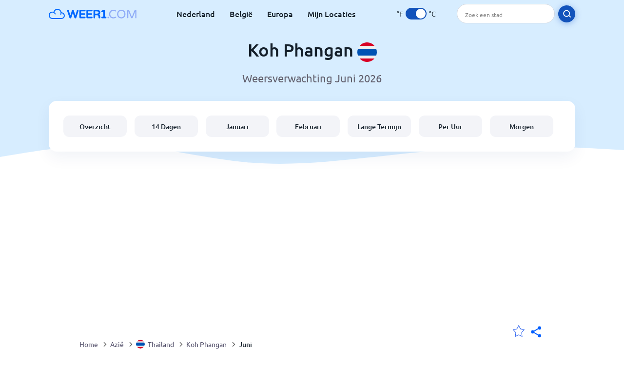

--- FILE ---
content_type: text/html; charset=utf-8
request_url: https://www.weer1.com/asia/thailand/koh-phangan?page=month&month=June
body_size: 9551
content:
<!DOCTYPE html><html lang="nl" prefix="og: http://ogp.me/ns#"><head> <title>Koh Phangan weer in Juni 2026 | Koh Phangan 14 dagen</title> <meta name="description" content="Weersvoorspellingen voor Koh Phangan in juni 2026. Ook heb je een inzicht in de temperaturen, gemiddeld aantal regendagen en het weer in Koh Phangan in juni."/> <meta name="keywords" content="Koh Phangan weer,Koh Phangan weer in Juni,Koh Phangan weer Juni 2026"/> <meta charset="UTF-8"/> <link rel="canonical" href="https://www.weer1.com/asia/thailand/koh-phangan?page=month&month=June"/> <link rel="amphtml" href="https://www.weer1.com/amp/asia/thailand/koh-phangan?page=month&month=June"> <meta name="viewport" content="width=device-width, initial-scale=1"/> <link rel="preload" as="image" href="https://www.weer1.com/images/weer1.svg"> <link rel="preload" as="image" href="https://res.weer1.com/images/backgrounds/header.svg"> <link rel='stylesheet' href='https://www.weer1.com/style/index805.min.css'/> <meta name="theme-color" content="#c0d5f7"> <link rel="icon" href="https://www.weer1.com/favicon.ico?v=1"/> <link rel="apple-touch-icon" sizes="180x180" href="https://www.weer1.com/style/favicon/apple-touch-icon.png"> <link rel="icon" type="image/png" sizes="32x32" href="https://www.weer1.com/style/favicon/favicon-32x32.png"> <link rel="icon" type="image/png" sizes="16x16" href="https://www.weer1.com/style/favicon/favicon-16x16.png"> <link rel="manifest" href="https://www.weer1.com/style/favicon/site.webmanifest"> <link rel="mask-icon" href="https://www.weer1.com/style/favicon/safari-pinned-tab.svg" color="#5bbad5"> <meta name="msapplication-TileColor" content="#da532c"> <meta name="msapplication-config" content="https://www.weer1.com/style/favicon/browserconfig.xml"> <meta name="theme-color" content="#ffffff"> <meta property="og:title" content="Koh Phangan weer in Juni 2026 | Koh Phangan 14 dagen"/> <meta property="og:description" content="Weersvoorspellingen voor Koh Phangan in juni 2026. Ook heb je een inzicht in de temperaturen, gemiddeld aantal regendagen en het weer in Koh Phangan in juni."/> <meta property="og:url" content="https://www.weer1.com/asia/thailand/koh-phangan?page=month&month=June"/> <meta property="og:image" content="https://www.weer1.com/style/favicon/android-chrome-512x512.png"/> <meta property="og:image:width" content="512"/> <meta property="og:image:height" content="512"/> <meta property="og:site_name" content="weer1.com"> <meta property="og:type" content="website"> <script type="7f5fa219862b5b0cdadc3039-text/javascript"> var hash = window.location.hash.substr(1); if (hash) { var hashObject = hash.split('&').reduce(function (result, item) { var parts = item.split('='); result[parts[0]] = parts[1]; return result; }, {}); if (localStorage.getItem("c") === null && hashObject.c) { localStorage.setItem('c', hashObject.c); } } var globalC = localStorage.getItem("c"); </script> <script async src='https://www.googletagmanager.com/gtag/js?id=UA-125311021-1' type="7f5fa219862b5b0cdadc3039-text/javascript"></script> <script type="7f5fa219862b5b0cdadc3039-text/javascript"> window.dataLayer = window.dataLayer || []; function gtag(){dataLayer.push(arguments);} gtag('js', new Date()); gtag('config', 'UA-125311021-1'); gtag('config', 'AW-977441059'); </script><script async src="https://pagead2.googlesyndication.com/pagead/js/adsbygoogle.js?client=ca-pub-0206751604021858" crossorigin="anonymous" type="7f5fa219862b5b0cdadc3039-text/javascript"></script></head><body class="body_wrap month_page far_month region_level Desktop_device"><div id='blanket' class='blanket'></div><header class="header-wrap"> <div class="navbar-wrap"> <div class="inner-navbar"> <a href="https://www.weer1.com" title="weer1.com" class="logo_a"> <img src="https://www.weer1.com/images/weer1.svg" width="180" height="23" alt="weer1.com" title="weer1.com" class="logo"/> </a> <div class="navbar-links-wrap"> <a href="https://www.weer1.com/europe/netherlands" onClick="if (!window.__cfRLUnblockHandlers) return false; gtag('event', 'top website links', {'event_category' : 'top website links', 'event_label' : 'Koh Phangan'})" class="navbar_link" aria-label="Nederland" title="Weer in Nederland" data-cf-modified-7f5fa219862b5b0cdadc3039-="">Nederland</a> <a href="https://www.weer1.com/europe/belgium" onClick="if (!window.__cfRLUnblockHandlers) return false; gtag('event', 'top website links', {'event_category' : 'top website links', 'event_label' : 'Koh Phangan'})" class="navbar_link" aria-label="België" title="Weer in België" data-cf-modified-7f5fa219862b5b0cdadc3039-="">België</a> <a href="https://www.weer1.com/europe" onClick="if (!window.__cfRLUnblockHandlers) return false; gtag('event', 'Europe', {'event_category' : 'top website links', 'event_label' : 'Koh Phangan'})" class="navbar_link" aria-label="Europa" title="Weer in Europa" data-cf-modified-7f5fa219862b5b0cdadc3039-="">Europa</a> <a href="https://www.weer1.com/my-locations" onClick="if (!window.__cfRLUnblockHandlers) return false; gtag('event', 'top website links', {'event_category' : 'top website links', 'event_label' : 'Koh Phangan'})" class="navbar_link" aria-label="Mijn Locaties" title="Mijn Locaties" data-cf-modified-7f5fa219862b5b0cdadc3039-="">Mijn Locaties</a> </div> <div class="temp-changer-and-search"> <div class="unit-changer"> <span class="temp-unit" data-type="f">°F</span> <label class="switch" for="temp-changer" aria-label="Units"> <input id="temp-changer" type="checkbox" checked> <span class="slider round"></span> </label> <span class="temp-unit" data-type="c">°C</span> </div> <div class="desktop-navbar-search"> <input id="city_search" placeholder="Zoek een stad"/> <label for="city_search" aria-label="search" class="search_button_next_to_dropdown"> <img src="https://res.weer1.com/images/icons/search_white_new.svg" alt="Zoeken" title="Zoeken" width="17" height="17"> </label> </div> </div> </div> </div> <div class="dummy-navbar"></div> <div class="header-center-wrap"> <div class="page-header"> Koh Phangan <img src="https://res.weer1.com/images/r-flags/thailand.svg" alt="Weer in Thailand" title="Weer in Thailand" width="40" height="40"/> </div> <div class="page-sub-header">Weersverwachting Juni 2026 </div> <nav> <ul class="menu_wrap"> <li id="nav-dashboard" > <a href="https://www.weer1.com/asia/thailand/koh-phangan" onClick="if (!window.__cfRLUnblockHandlers) return false; gtag('event','header navbar menu' , {'event_category' : 'header navbar menu','event_action' : 'click on nav-dashboard', 'event_label' : 'Koh Phangan'})" data-cf-modified-7f5fa219862b5b0cdadc3039-=""> Overzicht </a> </li><li id="nav-fourteen" > <a href="https://www.weer1.com/asia/thailand/koh-phangan?page=14" onClick="if (!window.__cfRLUnblockHandlers) return false; gtag('event','header navbar menu' , {'event_category' : 'header navbar menu','event_action' : 'click on nav-fourteen', 'event_label' : 'Koh Phangan'})" data-cf-modified-7f5fa219862b5b0cdadc3039-=""> 14 Dagen </a> </li><li id="nav-this-month" > <a href="https://www.weer1.com/asia/thailand/koh-phangan?page=month&month=January" onClick="if (!window.__cfRLUnblockHandlers) return false; gtag('event','header navbar menu' , {'event_category' : 'header navbar menu','event_action' : 'click on nav-this-month', 'event_label' : 'Koh Phangan'})" data-cf-modified-7f5fa219862b5b0cdadc3039-=""> Januari </a> </li><li id="nav-next-month" > <a href="https://www.weer1.com/asia/thailand/koh-phangan?page=month&month=February" onClick="if (!window.__cfRLUnblockHandlers) return false; gtag('event','header navbar menu' , {'event_category' : 'header navbar menu','event_action' : 'click on nav-next-month', 'event_label' : 'Koh Phangan'})" data-cf-modified-7f5fa219862b5b0cdadc3039-=""> Februari </a> </li><li id="nav-long" > <a href="https://www.weer1.com/asia/thailand/koh-phangan?page=long-range" onClick="if (!window.__cfRLUnblockHandlers) return false; gtag('event','header navbar menu' , {'event_category' : 'header navbar menu','event_action' : 'click on nav-long', 'event_label' : 'Koh Phangan'})" data-cf-modified-7f5fa219862b5b0cdadc3039-=""> Lange Termijn </a> </li><li id="nav-today" > <a href="https://www.weer1.com/asia/thailand/koh-phangan?page=today" onClick="if (!window.__cfRLUnblockHandlers) return false; gtag('event','header navbar menu' , {'event_category' : 'header navbar menu','event_action' : 'click on nav-today', 'event_label' : 'Koh Phangan'})" data-cf-modified-7f5fa219862b5b0cdadc3039-=""> Per Uur </a> </li><li id="nav-tomorrow" > <a href="https://www.weer1.com/asia/thailand/koh-phangan?page=tomorrow" onClick="if (!window.__cfRLUnblockHandlers) return false; gtag('event','header navbar menu' , {'event_category' : 'header navbar menu','event_action' : 'click on nav-tomorrow', 'event_label' : 'Koh Phangan'})" data-cf-modified-7f5fa219862b5b0cdadc3039-=""> Morgen </a> </li> </ul></nav> </div></header><div class="header-bottom-image"></div><div class="billboard_ad_wrap" id="billboard"> <ins class="adsbygoogle" style="display:inline-block;width:970px;height:250px" data-ad-client="ca-pub-0206751604021858" data-ad-slot="4648549968"></ins> <script type="7f5fa219862b5b0cdadc3039-text/javascript"> (adsbygoogle = window.adsbygoogle || []).push({}); </script></div><div class="breadcrumbs_wrap"> <div class="breadcrumbs_inner_wrap"> <div class="share-line"> <div class="share-item"> <img class="selection-star remove-star" width="26" height="26" src="https://res.weer1.com/images/icons/filled-star.svg" alt="Verwijderen uit favoriete locaties" title="Verwijderen uit favoriete locaties"/> <img class="selection-star add-star" src="https://res.weer1.com/images/icons/empty-star.svg" width="26" height="26" alt="Voeg toe aan favoriete locaties" title="Voeg toe aan favoriete locaties"/></div> <div class="share-icon share-item"> <img src="https://res.weer1.com/images/icons/share.svg" width="32" height="32" alt="Share" title="Share"/> </div> </div> </div> <ol class="breadcrumbs_inner_wrap" itemscope itemtype="http://schema.org/BreadcrumbList"> <li class="breadcrumb_elm home_bred" itemprop="itemListElement" itemscope itemtype="https://schema.org/ListItem"> <a itemprop="item" href="https://www.weer1.com" > <span itemprop="name">Home</span><meta itemprop="position" content="1" /> </a> </li><li class="breadcrumb_elm con_bred" itemprop="itemListElement" itemscope itemtype="https://schema.org/ListItem"> <div class="bred_arrow"></div> <a href="https://www.weer1.com/asia" itemprop="item" ><span itemprop="name">Azië</span><meta itemprop="position" content="2" /> </a> </li><li class="breadcrumb_elm country_bred" itemprop="itemListElement" itemscope itemtype="https://schema.org/ListItem"> <div class="bred_arrow"></div> <a href="https://www.weer1.com/asia/thailand" itemprop="item" > <span class="bread-flag-wrap"><img src="https://res.weer1.com/images/r-flags/thailand.svg" alt="Weer in Thailand" title="Weer in Thailand" width="18" height="18"/></span><span itemprop="name">Thailand</span><meta itemprop="position" content="3" /> </a> </li><li class="breadcrumb_elm region_bred" itemprop="itemListElement" itemscope itemtype="https://schema.org/ListItem"> <div class="bred_arrow"></div> <a href="https://www.weer1.com/asia/thailand/koh-phangan" itemprop="item" ><span itemprop="name">Koh Phangan</span><meta itemprop="position" content="4" /> </a> </li><li class="breadcrumb_elm" itemprop="itemListElement" itemscope itemtype="https://schema.org/ListItem"> <div class="bred_arrow"></div> <a href="/asia/thailand/koh-phangan?page=month&month=June" itemprop="item"><span itemprop="name" id="page-bread">Juni</span><meta itemprop="position" content="5" /> </a></li> </ol> <div class="snackbar-wrap"> <div class="snackbar snackbar-added">Locatie is toegevoegd aan <a href="/my-locations">Mijn Locaties</a></div> <div class="snackbar snackbar-removed">Locatie is verwijderd van <a href="/my-locations">Mijn Locaties</a></div> </div> </div><div class="month_page"> <div class="next_prev_section section-wrap"> <a href="https://www.weer1.com/asia/thailand/koh-phangan?page=month&month=May" onclick="if (!window.__cfRLUnblockHandlers) return false; gtag('event', 'click on old prev month', {'event_category' : 'click on old prev month','event_action' : 'click on old prev month', 'event_label' : ''})" data-cf-modified-7f5fa219862b5b0cdadc3039-=""> <button class="button_two prev_button general_button button-with-prev-arrow">Mei</button> </a><div class="select-wrap"> <select class="primary-select cities-dropdown" aria-label="Zoeken"><option value="https://www.weer1.com/asia/thailand/ao-nang?page=month&month=June" data-city-db="Ao Nang" data-link="https://www.weer1.com/asia/thailand/ao-nang?page=month&month=June" >Ao Nang</option><option value="https://www.weer1.com/asia/thailand/krung-thep/bangkok?page=month&month=June" data-city-db="Bangkok" data-link="https://www.weer1.com/asia/thailand/krung-thep/bangkok?page=month&month=June" >Bangkok</option><option value="https://www.weer1.com/asia/thailand/chiang-mai?page=month&month=June" data-city-db="Chiang Mai" data-link="https://www.weer1.com/asia/thailand/chiang-mai?page=month&month=June" >Chiang Mai</option><option value="https://www.weer1.com/asia/thailand/chiang-rai?page=month&month=June" data-city-db="Chiang Rai" data-link="https://www.weer1.com/asia/thailand/chiang-rai?page=month&month=June" >Chiang Rai</option><option value="https://www.weer1.com/asia/thailand/songkhla/hat-yai?page=month&month=June" data-city-db="Hat Yai" data-link="https://www.weer1.com/asia/thailand/songkhla/hat-yai?page=month&month=June" >Hat Yai</option><option value="https://www.weer1.com/asia/thailand/prachuap-khiri-khan/hua-hin?page=month&month=June" data-city-db="Hua Hin" data-link="https://www.weer1.com/asia/thailand/prachuap-khiri-khan/hua-hin?page=month&month=June" >Hua Hin</option><option value="https://www.weer1.com/asia/thailand/kamala?page=month&month=June" data-city-db="Kamala" data-link="https://www.weer1.com/asia/thailand/kamala?page=month&month=June" >Kamala</option><option value="https://www.weer1.com/asia/thailand/kanchanaburi?page=month&month=June" data-city-db="Kanchanaburi" data-link="https://www.weer1.com/asia/thailand/kanchanaburi?page=month&month=June" >Kanchanaburi</option><option value="https://www.weer1.com/asia/thailand/karon?page=month&month=June" data-city-db="Karon" data-link="https://www.weer1.com/asia/thailand/karon?page=month&month=June" >Karon</option><option value="https://www.weer1.com/asia/thailand/khao-lak?page=month&month=June" data-city-db="Khao Lak" data-link="https://www.weer1.com/asia/thailand/khao-lak?page=month&month=June" >Khao Lak</option><option value="https://www.weer1.com/asia/thailand/koh-chang?page=month&month=June" data-city-db="Koh Chang" data-link="https://www.weer1.com/asia/thailand/koh-chang?page=month&month=June" >Koh Chang</option><option value="https://www.weer1.com/asia/thailand/koh-lanta?page=month&month=June" data-city-db="Koh Lanta" data-link="https://www.weer1.com/asia/thailand/koh-lanta?page=month&month=June" >Koh Lanta</option><option value="https://www.weer1.com/asia/thailand/koh-lipe?page=month&month=June" data-city-db="Koh Lipe" data-link="https://www.weer1.com/asia/thailand/koh-lipe?page=month&month=June" >Koh Lipe</option><option value="https://www.weer1.com/asia/thailand/koh-mak?page=month&month=June" data-city-db="Koh Mak" data-link="https://www.weer1.com/asia/thailand/koh-mak?page=month&month=June" >Koh Mak</option><option value="https://www.weer1.com/asia/thailand/koh-ngai?page=month&month=June" data-city-db="Koh Ngai" data-link="https://www.weer1.com/asia/thailand/koh-ngai?page=month&month=June" >Koh Ngai</option><option value="https://www.weer1.com/asia/thailand/koh-phangan" data-city-db="Koh Phangan" data-link="https://www.weer1.com/asia/thailand/koh-phangan" selected>Koh Phangan</option><option value="https://www.weer1.com/asia/thailand/koh-phi-phi?page=month&month=June" data-city-db="Koh Phi Phi" data-link="https://www.weer1.com/asia/thailand/koh-phi-phi?page=month&month=June" >Koh Phi Phi</option><option value="https://www.weer1.com/asia/thailand/koh-samet?page=month&month=June" data-city-db="Koh Samet" data-link="https://www.weer1.com/asia/thailand/koh-samet?page=month&month=June" >Koh Samet</option><option value="https://www.weer1.com/asia/thailand/koh-samui?page=month&month=June" data-city-db="Koh Samui" data-link="https://www.weer1.com/asia/thailand/koh-samui?page=month&month=June" >Koh Samui</option><option value="https://www.weer1.com/asia/thailand/koh-tao?page=month&month=June" data-city-db="Koh Tao" data-link="https://www.weer1.com/asia/thailand/koh-tao?page=month&month=June" >Koh Tao</option><option value="https://www.weer1.com/asia/thailand/koh-yao-yai?page=month&month=June" data-city-db="Koh Yao Yai" data-link="https://www.weer1.com/asia/thailand/koh-yao-yai?page=month&month=June" >Koh Yao Yai</option><option value="https://www.weer1.com/asia/thailand/krabi?page=month&month=June" data-city-db="Krabi" data-link="https://www.weer1.com/asia/thailand/krabi?page=month&month=June" >Krabi</option><option value="https://www.weer1.com/asia/thailand/mae-hong-son/pai?page=month&month=June" data-city-db="Pai" data-link="https://www.weer1.com/asia/thailand/mae-hong-son/pai?page=month&month=June" >Pai</option><option value="https://www.weer1.com/asia/thailand/patong?page=month&month=June" data-city-db="Patong" data-link="https://www.weer1.com/asia/thailand/patong?page=month&month=June" >Patong</option><option value="https://www.weer1.com/asia/thailand/chon-buri/pattaya?page=month&month=June" data-city-db="Pattaya" data-link="https://www.weer1.com/asia/thailand/chon-buri/pattaya?page=month&month=June" >Pattaya</option><option value="https://www.weer1.com/asia/thailand/phuket?page=month&month=June" data-city-db="Phuket" data-link="https://www.weer1.com/asia/thailand/phuket?page=month&month=June" >Phuket</option><option value="https://www.weer1.com/asia/thailand/rayong?page=month&month=June" data-city-db="Rayong" data-link="https://www.weer1.com/asia/thailand/rayong?page=month&month=June" >Rayong</option><option value="https://www.weer1.com/asia/thailand/surat-thani?page=month&month=June" data-city-db="Surat Thani" data-link="https://www.weer1.com/asia/thailand/surat-thani?page=month&month=June" >Surat Thani</option></select> </div> <a href="https://www.weer1.com/asia/thailand/koh-phangan?page=month&month=July" onclick="if (!window.__cfRLUnblockHandlers) return false; gtag('event', 'click on old next month', {'event_category' : 'click on old next month','event_action' : 'click on old next month', 'event_label' : ''})" data-cf-modified-7f5fa219862b5b0cdadc3039-=""> <button class="button_two next_button general_button button-with-arrow">Juli</button> </a> </div> <div class="section-wrap first-section month-text-wrap"> <h1 class="section-header">Het weer in Koh Phangan in Juni 2026</h1> <div class="section-content text-and-bubbles"> <div class="text-wrap"><p>De temperaturen in Koh Phangan zijn in juni erg hoog <b>met minimaal <span class='min_temp'>28</span>°<span class='temp_unit'>C</span></b> en een verwachte <b>maximum temperatuur van <span class='max_temp'>30</span>°<span class='temp_unit'>C</span></b>. Zorg ervoor dat je voldoende drinkt en verkoeling zoekt in schaduwrijke gebieden. Het is zeker een goed idee om de airconditioning aan te zetten.</p><p>Je kunt ongeveer de helft van de maand juni regen verwachten in Koh Phangan.</p> <p>We verwachten deze maand ongeveer <b>8 tot 15 dagen regen</b>. Je laarzen en paraplu zullen deze maand dus veel gebruikt worden als je niet nat wilt worden.</p><p>Onze weersvoorspelling geeft je een uitstekend beeld van wat je in <b>juni van het weer in Koh Phangan</b> kunt verwachten.</p><p>Als je van plan bent in de nabije toekomst naar Koh Phangan te gaan, dan raden we zeker aan om de <a href='https://www.weer1.com/asia/thailand/koh-phangan?page=14' onClick="if (!window.__cfRLUnblockHandlers) return false; gtag(&quot;event&quot;, &quot;click from month text&quot;, {&quot;event_category&quot; : &quot;click from month text&quot;, &quot;event_label&quot; :&quot;click on 14&quot;, &quot;event_action&quot; : &quot;14&quot;})" data-cf-modified-7f5fa219862b5b0cdadc3039-="">14-daagse weersvoorspelling van Koh Phangan</a> te bekijken voordat je vertrekt.</p></div> <div><div class="month-bubbles" id="month_data"> <div class="month_data_line"> <div class="month_data_icon"><img width="24" height="24" alt="Temperatuur" title="Temperatuur" class="lazy " data-src="https://res.weer1.com/images/icons/month/temperatures.svg"/></div> <div class="month-data-text"> <div class="month_data_text">Temperatuur</div> <div class="month_data_value" id="month_temps"> <span class="month_max bubble-degree month_data_to_animate" data-temp="30" >30</span>° <span class="degree-separator">/</span> <span class="month_min bubble-degree month_data_to_animate" data-temp="28">28</span>° </div> </div> </div> <div class="month_data_line chnace_for_rain"> <div class="month_data_icon"><img width="24" height="24" alt="Dagen met regen" title="Dagen met regen" class="lazy " data-src="https://res.weer1.com/images/icons/month/rain.svg"/></div> <div class="month-data-text"> <div class="month_data_text">Dagen met regen</div> <div class="month_data_value"> <div class="month_data_to_animate">9</div> <div class="month_data_units"></div> </div> </div> </div> <div class="month_data_line chnace_for_snow"> <div class="month_data_icon"><img width="24" height="24" alt="Dagen met sneeuw" title="Dagen met sneeuw" class="lazy " data-src="https://res.weer1.com/images/icons/month/snowflake.svg"/></div> <div class="month-data-text"> <div class="month_data_text">Dagen met sneeuw</div> <div class="month_data_value"> <div class=" month_data_to_animate">0</div> <div class="month_data_units"></div> </div> </div> </div> <div class="month_data_line dry_days"> <div class="month_data_icon"><img width="24" height="24" alt="Droge dagen" title="Droge dagen" class="lazy " data-src="https://res.weer1.com/images/icons/month/cloud.svg"/></div> <div class="month-data-text"> <div class="month_data_text">Droge dagen</div> <div class="month_data_value"> <div class="month_data_to_animate">21</div> <div class="month_data_units"></div> </div> </div> </div> <div class="month_data_line rainfall"> <div class="month_data_icon"><img width="24" height="24" alt="Regenval per maand" title="Regenval per maand" class="lazy " data-src="https://res.weer1.com/images/icons/month/rainfall.svg"/></div> <div class="month-data-text"> <div class="month_data_text">Regenval per maand</div> <div class="month_data_value"> <div class="month_data_to_animate" data-length="184">184</div> <div class="month_data_units length_unit">mm</div> </div> </div> </div> <div class="month_data_line sun_hours"> <div class="month_data_icon"><img width="24" height="24" alt="11,2" title="11,2" class="lazy " data-src="https://res.weer1.com/images/icons/month/sun.svg"/></div> <div class="month-data-text"> <div class="month_data_text">Zonuren per dag</div> <div class="month_data_value"> <div class="month_data_to_animate">11,2</div> <div class="month_data_units">Hrs</div> </div> </div> </div> <div class="horizontal-border"></div> <div class="horizontal-border second-border"></div> <div class="vertical-border"></div> <div class="vertical-border second-border"></div> </div></div> </div> </div> <div class="right-left-section section-wrap "> <div class="desktop-left-section"> <div class="calendar_wrap mobile-e" id="calendar"> <div class="section-header">Gemiddelde weer in Juni in het verleden</div> <div class="section-content"> <div class="table-with-next-prev"> <div class="next_prev_line_section"> <a href="https://www.weer1.com/asia/thailand/koh-phangan?page=month&month=May" onclick="if (!window.__cfRLUnblockHandlers) return false; gtag('event', 'click on line prev month', {'event_category' : 'click on line prev month','event_action' : 'click on line prev month', 'event_label' : ''})" aria-label="Vorige maand" class="arrow-wrap" data-cf-modified-7f5fa219862b5b0cdadc3039-=""> <div class="prev-arrow"></div> </a> <div class="next_prev_line_center">Juni</div> <a href="https://www.weer1.com/asia/thailand/koh-phangan?page=month&month=July" onclick="if (!window.__cfRLUnblockHandlers) return false; gtag('event', 'click on line next month', {'event_category' : 'click on line next month','event_action' : 'click on line next month', 'event_label' : ''})" aria-label="Volgende maand" class="arrow-wrap" data-cf-modified-7f5fa219862b5b0cdadc3039-=""> <div class="next-arrow"></div> </a> </div> <table class="calendar_table"> <thead><tr> <th>Ma</th> <th>Di</th> <th>Wo</th> <th>Do</th> <th>Vri</th> <th>Za</th> <th>Zo</th> </tr></thead><tbody><tr><td><a href="https://www.weer1.com/asia/thailand/koh-phangan?page=past-weather#day=1&month=6" onClick="if (!window.__cfRLUnblockHandlers) return false; gtag('event', 'Click on calendar day', {'event_category' :'Click on calendar day', 'event_action' :'d:1 m:6'})" title="Weer 1 juni 2026" class="calendar_day" data-cf-modified-7f5fa219862b5b0cdadc3039-=""> <div class="calendar_day_day">1</div> <img width="34" height="34" alt="Gedeeltelijk bewolkt" title="Gedeeltelijk bewolkt" class="lazy calendar_day_image" data-src="https://res.weer1.com/images/weather_icons/new/day/interval.svg"/> <div class="calendar_day_degree"> <span class="max-degree"><span data-temp="31">31</span><span class="degree_sign">°</span></span> <span class="min-degree">/<span data-temp="28">28</span><span class="degree_sign">°</span></span> </div> </a></td><td><a href="https://www.weer1.com/asia/thailand/koh-phangan?page=past-weather#day=2&month=6" onClick="if (!window.__cfRLUnblockHandlers) return false; gtag('event', 'Click on calendar day', {'event_category' :'Click on calendar day', 'event_action' :'d:2 m:6'})" title="Weer 2 juni 2026" class="calendar_day" data-cf-modified-7f5fa219862b5b0cdadc3039-=""> <div class="calendar_day_day">2</div> <img width="34" height="34" alt="Lichte regenbui" title="Lichte regenbui" class="lazy calendar_day_image" data-src="https://res.weer1.com/images/weather_icons/new/day/rain-2.svg"/> <div class="calendar_day_degree"> <span class="max-degree"><span data-temp="31">31</span><span class="degree_sign">°</span></span> <span class="min-degree">/<span data-temp="28">28</span><span class="degree_sign">°</span></span> </div> </a></td><td><a href="https://www.weer1.com/asia/thailand/koh-phangan?page=past-weather#day=3&month=6" onClick="if (!window.__cfRLUnblockHandlers) return false; gtag('event', 'Click on calendar day', {'event_category' :'Click on calendar day', 'event_action' :'d:3 m:6'})" title="Weer 3 juni 2026" class="calendar_day" data-cf-modified-7f5fa219862b5b0cdadc3039-=""> <div class="calendar_day_day">3</div> <img width="34" height="34" alt="Zo nu en dan regenbui" title="Zo nu en dan regenbui" class="lazy calendar_day_image" data-src="https://res.weer1.com/images/weather_icons/new/day/rain-interval-2.svg"/> <div class="calendar_day_degree"> <span class="max-degree"><span data-temp="31">31</span><span class="degree_sign">°</span></span> <span class="min-degree">/<span data-temp="28">28</span><span class="degree_sign">°</span></span> </div> </a></td><td><a href="https://www.weer1.com/asia/thailand/koh-phangan?page=past-weather#day=4&month=6" onClick="if (!window.__cfRLUnblockHandlers) return false; gtag('event', 'Click on calendar day', {'event_category' :'Click on calendar day', 'event_action' :'d:4 m:6'})" title="Weer 4 juni 2026" class="calendar_day" data-cf-modified-7f5fa219862b5b0cdadc3039-=""> <div class="calendar_day_day">4</div> <img width="34" height="34" alt="Gedeeltelijk bewolkt" title="Gedeeltelijk bewolkt" class="lazy calendar_day_image" data-src="https://res.weer1.com/images/weather_icons/new/day/interval.svg"/> <div class="calendar_day_degree"> <span class="max-degree"><span data-temp="31">31</span><span class="degree_sign">°</span></span> <span class="min-degree">/<span data-temp="28">28</span><span class="degree_sign">°</span></span> </div> </a></td><td><a href="https://www.weer1.com/asia/thailand/koh-phangan?page=past-weather#day=5&month=6" onClick="if (!window.__cfRLUnblockHandlers) return false; gtag('event', 'Click on calendar day', {'event_category' :'Click on calendar day', 'event_action' :'d:5 m:6'})" title="Weer 5 juni 2026" class="calendar_day" data-cf-modified-7f5fa219862b5b0cdadc3039-=""> <div class="calendar_day_day">5</div> <img width="34" height="34" alt="Zo nu en dan regenbui" title="Zo nu en dan regenbui" class="lazy calendar_day_image" data-src="https://res.weer1.com/images/weather_icons/new/day/rain-interval-2.svg"/> <div class="calendar_day_degree"> <span class="max-degree"><span data-temp="30">30</span><span class="degree_sign">°</span></span> <span class="min-degree">/<span data-temp="28">28</span><span class="degree_sign">°</span></span> </div> </a></td><td><a href="https://www.weer1.com/asia/thailand/koh-phangan?page=past-weather#day=6&month=6" onClick="if (!window.__cfRLUnblockHandlers) return false; gtag('event', 'Click on calendar day', {'event_category' :'Click on calendar day', 'event_action' :'d:6 m:6'})" title="Weer 6 juni 2026" class="calendar_day" data-cf-modified-7f5fa219862b5b0cdadc3039-=""> <div class="calendar_day_day">6</div> <img width="34" height="34" alt="Zo nu en dan regenbui" title="Zo nu en dan regenbui" class="lazy calendar_day_image" data-src="https://res.weer1.com/images/weather_icons/new/day/rain-interval-2.svg"/> <div class="calendar_day_degree"> <span class="max-degree"><span data-temp="30">30</span><span class="degree_sign">°</span></span> <span class="min-degree">/<span data-temp="27">27</span><span class="degree_sign">°</span></span> </div> </a></td><td><a href="https://www.weer1.com/asia/thailand/koh-phangan?page=past-weather#day=7&month=6" onClick="if (!window.__cfRLUnblockHandlers) return false; gtag('event', 'Click on calendar day', {'event_category' :'Click on calendar day', 'event_action' :'d:7 m:6'})" title="Weer 7 juni 2026" class="calendar_day" data-cf-modified-7f5fa219862b5b0cdadc3039-=""> <div class="calendar_day_day">7</div> <img width="34" height="34" alt="Zo nu en dan regenbui" title="Zo nu en dan regenbui" class="lazy calendar_day_image" data-src="https://res.weer1.com/images/weather_icons/new/day/rain-interval-2.svg"/> <div class="calendar_day_degree"> <span class="max-degree"><span data-temp="30">30</span><span class="degree_sign">°</span></span> <span class="min-degree">/<span data-temp="27">27</span><span class="degree_sign">°</span></span> </div> </a></td></tr><tr><td><a href="https://www.weer1.com/asia/thailand/koh-phangan?page=past-weather#day=8&month=6" onClick="if (!window.__cfRLUnblockHandlers) return false; gtag('event', 'Click on calendar day', {'event_category' :'Click on calendar day', 'event_action' :'d:8 m:6'})" title="Weer 8 juni 2026" class="calendar_day" data-cf-modified-7f5fa219862b5b0cdadc3039-=""> <div class="calendar_day_day">8</div> <img width="34" height="34" alt="Lichte regenbui" title="Lichte regenbui" class="lazy calendar_day_image" data-src="https://res.weer1.com/images/weather_icons/new/day/rain-2.svg"/> <div class="calendar_day_degree"> <span class="max-degree"><span data-temp="30">30</span><span class="degree_sign">°</span></span> <span class="min-degree">/<span data-temp="27">27</span><span class="degree_sign">°</span></span> </div> </a></td><td><a href="https://www.weer1.com/asia/thailand/koh-phangan?page=past-weather#day=9&month=6" onClick="if (!window.__cfRLUnblockHandlers) return false; gtag('event', 'Click on calendar day', {'event_category' :'Click on calendar day', 'event_action' :'d:9 m:6'})" title="Weer 9 juni 2026" class="calendar_day" data-cf-modified-7f5fa219862b5b0cdadc3039-=""> <div class="calendar_day_day">9</div> <img width="34" height="34" alt="Lichte regenbui" title="Lichte regenbui" class="lazy calendar_day_image" data-src="https://res.weer1.com/images/weather_icons/new/day/rain-2.svg"/> <div class="calendar_day_degree"> <span class="max-degree"><span data-temp="30">30</span><span class="degree_sign">°</span></span> <span class="min-degree">/<span data-temp="27">27</span><span class="degree_sign">°</span></span> </div> </a></td><td><a href="https://www.weer1.com/asia/thailand/koh-phangan?page=past-weather#day=10&month=6" onClick="if (!window.__cfRLUnblockHandlers) return false; gtag('event', 'Click on calendar day', {'event_category' :'Click on calendar day', 'event_action' :'d:10 m:6'})" title="Weer 10 juni 2026" class="calendar_day" data-cf-modified-7f5fa219862b5b0cdadc3039-=""> <div class="calendar_day_day">10</div> <img width="34" height="34" alt="Lichte regenbui" title="Lichte regenbui" class="lazy calendar_day_image" data-src="https://res.weer1.com/images/weather_icons/new/day/rain-2.svg"/> <div class="calendar_day_degree"> <span class="max-degree"><span data-temp="29">29</span><span class="degree_sign">°</span></span> <span class="min-degree">/<span data-temp="26">26</span><span class="degree_sign">°</span></span> </div> </a></td><td><a href="https://www.weer1.com/asia/thailand/koh-phangan?page=past-weather#day=11&month=6" onClick="if (!window.__cfRLUnblockHandlers) return false; gtag('event', 'Click on calendar day', {'event_category' :'Click on calendar day', 'event_action' :'d:11 m:6'})" title="Weer 11 juni 2026" class="calendar_day" data-cf-modified-7f5fa219862b5b0cdadc3039-=""> <div class="calendar_day_day">11</div> <img width="34" height="34" alt="Lichte regenbui" title="Lichte regenbui" class="lazy calendar_day_image" data-src="https://res.weer1.com/images/weather_icons/new/day/rain-2.svg"/> <div class="calendar_day_degree"> <span class="max-degree"><span data-temp="29">29</span><span class="degree_sign">°</span></span> <span class="min-degree">/<span data-temp="27">27</span><span class="degree_sign">°</span></span> </div> </a></td><td><a href="https://www.weer1.com/asia/thailand/koh-phangan?page=past-weather#day=12&month=6" onClick="if (!window.__cfRLUnblockHandlers) return false; gtag('event', 'Click on calendar day', {'event_category' :'Click on calendar day', 'event_action' :'d:12 m:6'})" title="Weer 12 juni 2026" class="calendar_day" data-cf-modified-7f5fa219862b5b0cdadc3039-=""> <div class="calendar_day_day">12</div> <img width="34" height="34" alt="Zo nu en dan regenbui" title="Zo nu en dan regenbui" class="lazy calendar_day_image" data-src="https://res.weer1.com/images/weather_icons/new/day/rain-interval-2.svg"/> <div class="calendar_day_degree"> <span class="max-degree"><span data-temp="29">29</span><span class="degree_sign">°</span></span> <span class="min-degree">/<span data-temp="27">27</span><span class="degree_sign">°</span></span> </div> </a></td><td><a href="https://www.weer1.com/asia/thailand/koh-phangan?page=past-weather#day=13&month=6" onClick="if (!window.__cfRLUnblockHandlers) return false; gtag('event', 'Click on calendar day', {'event_category' :'Click on calendar day', 'event_action' :'d:13 m:6'})" title="Weer 13 juni 2026" class="calendar_day" data-cf-modified-7f5fa219862b5b0cdadc3039-=""> <div class="calendar_day_day">13</div> <img width="34" height="34" alt="Lichte motregen" title="Lichte motregen" class="lazy calendar_day_image" data-src="https://res.weer1.com/images/weather_icons/new/day/rain-2.svg"/> <div class="calendar_day_degree"> <span class="max-degree"><span data-temp="29">29</span><span class="degree_sign">°</span></span> <span class="min-degree">/<span data-temp="27">27</span><span class="degree_sign">°</span></span> </div> </a></td><td><a href="https://www.weer1.com/asia/thailand/koh-phangan?page=past-weather#day=14&month=6" onClick="if (!window.__cfRLUnblockHandlers) return false; gtag('event', 'Click on calendar day', {'event_category' :'Click on calendar day', 'event_action' :'d:14 m:6'})" title="Weer 14 juni 2026" class="calendar_day" data-cf-modified-7f5fa219862b5b0cdadc3039-=""> <div class="calendar_day_day">14</div> <img width="34" height="34" alt="Lichte regenbui" title="Lichte regenbui" class="lazy calendar_day_image" data-src="https://res.weer1.com/images/weather_icons/new/day/rain-2.svg"/> <div class="calendar_day_degree"> <span class="max-degree"><span data-temp="28">28</span><span class="degree_sign">°</span></span> <span class="min-degree">/<span data-temp="27">27</span><span class="degree_sign">°</span></span> </div> </a></td></tr><tr><td><a href="https://www.weer1.com/asia/thailand/koh-phangan?page=past-weather#day=15&month=6" onClick="if (!window.__cfRLUnblockHandlers) return false; gtag('event', 'Click on calendar day', {'event_category' :'Click on calendar day', 'event_action' :'d:15 m:6'})" title="Weer 15 juni 2026" class="calendar_day" data-cf-modified-7f5fa219862b5b0cdadc3039-=""> <div class="calendar_day_day">15</div> <img width="34" height="34" alt="Matige regen" title="Matige regen" class="lazy calendar_day_image" data-src="https://res.weer1.com/images/weather_icons/new/day/rain-3.svg"/> <div class="calendar_day_degree"> <span class="max-degree"><span data-temp="28">28</span><span class="degree_sign">°</span></span> <span class="min-degree">/<span data-temp="27">27</span><span class="degree_sign">°</span></span> </div> </a></td><td><a href="https://www.weer1.com/asia/thailand/koh-phangan?page=past-weather#day=16&month=6" onClick="if (!window.__cfRLUnblockHandlers) return false; gtag('event', 'Click on calendar day', {'event_category' :'Click on calendar day', 'event_action' :'d:16 m:6'})" title="Weer 16 juni 2026" class="calendar_day" data-cf-modified-7f5fa219862b5b0cdadc3039-=""> <div class="calendar_day_day">16</div> <img width="34" height="34" alt="Zo nu en dan regenbui" title="Zo nu en dan regenbui" class="lazy calendar_day_image" data-src="https://res.weer1.com/images/weather_icons/new/day/rain-interval-2.svg"/> <div class="calendar_day_degree"> <span class="max-degree"><span data-temp="29">29</span><span class="degree_sign">°</span></span> <span class="min-degree">/<span data-temp="27">27</span><span class="degree_sign">°</span></span> </div> </a></td><td><a href="https://www.weer1.com/asia/thailand/koh-phangan?page=past-weather#day=17&month=6" onClick="if (!window.__cfRLUnblockHandlers) return false; gtag('event', 'Click on calendar day', {'event_category' :'Click on calendar day', 'event_action' :'d:17 m:6'})" title="Weer 17 juni 2026" class="calendar_day" data-cf-modified-7f5fa219862b5b0cdadc3039-=""> <div class="calendar_day_day">17</div> <img width="34" height="34" alt="Zo nu en dan regenbui" title="Zo nu en dan regenbui" class="lazy calendar_day_image" data-src="https://res.weer1.com/images/weather_icons/new/day/rain-interval-2.svg"/> <div class="calendar_day_degree"> <span class="max-degree"><span data-temp="29">29</span><span class="degree_sign">°</span></span> <span class="min-degree">/<span data-temp="27">27</span><span class="degree_sign">°</span></span> </div> </a></td><td><a href="https://www.weer1.com/asia/thailand/koh-phangan?page=past-weather#day=18&month=6" onClick="if (!window.__cfRLUnblockHandlers) return false; gtag('event', 'Click on calendar day', {'event_category' :'Click on calendar day', 'event_action' :'d:18 m:6'})" title="Weer 18 juni 2026" class="calendar_day" data-cf-modified-7f5fa219862b5b0cdadc3039-=""> <div class="calendar_day_day">18</div> <img width="34" height="34" alt="Zo nu en dan regenbui" title="Zo nu en dan regenbui" class="lazy calendar_day_image" data-src="https://res.weer1.com/images/weather_icons/new/day/rain-interval-2.svg"/> <div class="calendar_day_degree"> <span class="max-degree"><span data-temp="29">29</span><span class="degree_sign">°</span></span> <span class="min-degree">/<span data-temp="27">27</span><span class="degree_sign">°</span></span> </div> </a></td><td><a href="https://www.weer1.com/asia/thailand/koh-phangan?page=past-weather#day=19&month=6" onClick="if (!window.__cfRLUnblockHandlers) return false; gtag('event', 'Click on calendar day', {'event_category' :'Click on calendar day', 'event_action' :'d:19 m:6'})" title="Weer 19 juni 2026" class="calendar_day" data-cf-modified-7f5fa219862b5b0cdadc3039-=""> <div class="calendar_day_day">19</div> <img width="34" height="34" alt="Gedeeltelijk bewolkt" title="Gedeeltelijk bewolkt" class="lazy calendar_day_image" data-src="https://res.weer1.com/images/weather_icons/new/day/interval.svg"/> <div class="calendar_day_degree"> <span class="max-degree"><span data-temp="29">29</span><span class="degree_sign">°</span></span> <span class="min-degree">/<span data-temp="27">27</span><span class="degree_sign">°</span></span> </div> </a></td><td><a href="https://www.weer1.com/asia/thailand/koh-phangan?page=past-weather#day=20&month=6" onClick="if (!window.__cfRLUnblockHandlers) return false; gtag('event', 'Click on calendar day', {'event_category' :'Click on calendar day', 'event_action' :'d:20 m:6'})" title="Weer 20 juni 2026" class="calendar_day" data-cf-modified-7f5fa219862b5b0cdadc3039-=""> <div class="calendar_day_day">20</div> <img width="34" height="34" alt="Gedeeltelijk bewolkt" title="Gedeeltelijk bewolkt" class="lazy calendar_day_image" data-src="https://res.weer1.com/images/weather_icons/new/day/interval.svg"/> <div class="calendar_day_degree"> <span class="max-degree"><span data-temp="30">30</span><span class="degree_sign">°</span></span> <span class="min-degree">/<span data-temp="27">27</span><span class="degree_sign">°</span></span> </div> </a></td><td><a href="https://www.weer1.com/asia/thailand/koh-phangan?page=past-weather#day=21&month=6" onClick="if (!window.__cfRLUnblockHandlers) return false; gtag('event', 'Click on calendar day', {'event_category' :'Click on calendar day', 'event_action' :'d:21 m:6'})" title="Weer 21 juni 2026" class="calendar_day" data-cf-modified-7f5fa219862b5b0cdadc3039-=""> <div class="calendar_day_day">21</div> <img width="34" height="34" alt="Gedeeltelijk bewolkt" title="Gedeeltelijk bewolkt" class="lazy calendar_day_image" data-src="https://res.weer1.com/images/weather_icons/new/day/interval.svg"/> <div class="calendar_day_degree"> <span class="max-degree"><span data-temp="29">29</span><span class="degree_sign">°</span></span> <span class="min-degree">/<span data-temp="27">27</span><span class="degree_sign">°</span></span> </div> </a></td></tr><tr><td><a href="https://www.weer1.com/asia/thailand/koh-phangan?page=past-weather#day=22&month=6" onClick="if (!window.__cfRLUnblockHandlers) return false; gtag('event', 'Click on calendar day', {'event_category' :'Click on calendar day', 'event_action' :'d:22 m:6'})" title="Weer 22 juni 2026" class="calendar_day" data-cf-modified-7f5fa219862b5b0cdadc3039-=""> <div class="calendar_day_day">22</div> <img width="34" height="34" alt="Lichte regenbui" title="Lichte regenbui" class="lazy calendar_day_image" data-src="https://res.weer1.com/images/weather_icons/new/day/rain-2.svg"/> <div class="calendar_day_degree"> <span class="max-degree"><span data-temp="29">29</span><span class="degree_sign">°</span></span> <span class="min-degree">/<span data-temp="27">27</span><span class="degree_sign">°</span></span> </div> </a></td><td><a href="https://www.weer1.com/asia/thailand/koh-phangan?page=past-weather#day=23&month=6" onClick="if (!window.__cfRLUnblockHandlers) return false; gtag('event', 'Click on calendar day', {'event_category' :'Click on calendar day', 'event_action' :'d:23 m:6'})" title="Weer 23 juni 2026" class="calendar_day" data-cf-modified-7f5fa219862b5b0cdadc3039-=""> <div class="calendar_day_day">23</div> <img width="34" height="34" alt="Zo nu en dan regenbui" title="Zo nu en dan regenbui" class="lazy calendar_day_image" data-src="https://res.weer1.com/images/weather_icons/new/day/rain-interval-2.svg"/> <div class="calendar_day_degree"> <span class="max-degree"><span data-temp="29">29</span><span class="degree_sign">°</span></span> <span class="min-degree">/<span data-temp="27">27</span><span class="degree_sign">°</span></span> </div> </a></td><td><a href="https://www.weer1.com/asia/thailand/koh-phangan?page=past-weather#day=24&month=6" onClick="if (!window.__cfRLUnblockHandlers) return false; gtag('event', 'Click on calendar day', {'event_category' :'Click on calendar day', 'event_action' :'d:24 m:6'})" title="Weer 24 juni 2026" class="calendar_day" data-cf-modified-7f5fa219862b5b0cdadc3039-=""> <div class="calendar_day_day">24</div> <img width="34" height="34" alt="Zo nu en dan regenbui" title="Zo nu en dan regenbui" class="lazy calendar_day_image" data-src="https://res.weer1.com/images/weather_icons/new/day/rain-interval-2.svg"/> <div class="calendar_day_degree"> <span class="max-degree"><span data-temp="29">29</span><span class="degree_sign">°</span></span> <span class="min-degree">/<span data-temp="27">27</span><span class="degree_sign">°</span></span> </div> </a></td><td><a href="https://www.weer1.com/asia/thailand/koh-phangan?page=past-weather#day=25&month=6" onClick="if (!window.__cfRLUnblockHandlers) return false; gtag('event', 'Click on calendar day', {'event_category' :'Click on calendar day', 'event_action' :'d:25 m:6'})" title="Weer 25 juni 2026" class="calendar_day" data-cf-modified-7f5fa219862b5b0cdadc3039-=""> <div class="calendar_day_day">25</div> <img width="34" height="34" alt="Lichte regenbui" title="Lichte regenbui" class="lazy calendar_day_image" data-src="https://res.weer1.com/images/weather_icons/new/day/rain-2.svg"/> <div class="calendar_day_degree"> <span class="max-degree"><span data-temp="29">29</span><span class="degree_sign">°</span></span> <span class="min-degree">/<span data-temp="27">27</span><span class="degree_sign">°</span></span> </div> </a></td><td><a href="https://www.weer1.com/asia/thailand/koh-phangan?page=past-weather#day=26&month=6" onClick="if (!window.__cfRLUnblockHandlers) return false; gtag('event', 'Click on calendar day', {'event_category' :'Click on calendar day', 'event_action' :'d:26 m:6'})" title="Weer 26 juni 2026" class="calendar_day" data-cf-modified-7f5fa219862b5b0cdadc3039-=""> <div class="calendar_day_day">26</div> <img width="34" height="34" alt="Zo nu en dan regenbui" title="Zo nu en dan regenbui" class="lazy calendar_day_image" data-src="https://res.weer1.com/images/weather_icons/new/day/rain-interval-2.svg"/> <div class="calendar_day_degree"> <span class="max-degree"><span data-temp="29">29</span><span class="degree_sign">°</span></span> <span class="min-degree">/<span data-temp="27">27</span><span class="degree_sign">°</span></span> </div> </a></td><td><a href="https://www.weer1.com/asia/thailand/koh-phangan?page=past-weather#day=27&month=6" onClick="if (!window.__cfRLUnblockHandlers) return false; gtag('event', 'Click on calendar day', {'event_category' :'Click on calendar day', 'event_action' :'d:27 m:6'})" title="Weer 27 juni 2026" class="calendar_day" data-cf-modified-7f5fa219862b5b0cdadc3039-=""> <div class="calendar_day_day">27</div> <img width="34" height="34" alt="Onweer" title="Onweer" class="lazy calendar_day_image" data-src="https://res.weer1.com/images/weather_icons/new/day/thunder-rain-interval.svg"/> <div class="calendar_day_degree"> <span class="max-degree"><span data-temp="28">28</span><span class="degree_sign">°</span></span> <span class="min-degree">/<span data-temp="27">27</span><span class="degree_sign">°</span></span> </div> </a></td><td><a href="https://www.weer1.com/asia/thailand/koh-phangan?page=past-weather#day=28&month=6" onClick="if (!window.__cfRLUnblockHandlers) return false; gtag('event', 'Click on calendar day', {'event_category' :'Click on calendar day', 'event_action' :'d:28 m:6'})" title="Weer 28 juni 2026" class="calendar_day" data-cf-modified-7f5fa219862b5b0cdadc3039-=""> <div class="calendar_day_day">28</div> <img width="34" height="34" alt="Matige of zware regenbuien" title="Matige of zware regenbuien" class="lazy calendar_day_image" data-src="https://res.weer1.com/images/weather_icons/new/day/rain-3.svg"/> <div class="calendar_day_degree"> <span class="max-degree"><span data-temp="29">29</span><span class="degree_sign">°</span></span> <span class="min-degree">/<span data-temp="27">27</span><span class="degree_sign">°</span></span> </div> </a></td></tr><tr><td><a href="https://www.weer1.com/asia/thailand/koh-phangan?page=past-weather#day=29&month=6" onClick="if (!window.__cfRLUnblockHandlers) return false; gtag('event', 'Click on calendar day', {'event_category' :'Click on calendar day', 'event_action' :'d:29 m:6'})" title="Weer 29 juni 2026" class="calendar_day" data-cf-modified-7f5fa219862b5b0cdadc3039-=""> <div class="calendar_day_day">29</div> <img width="34" height="34" alt="Gedeeltelijk bewolkt" title="Gedeeltelijk bewolkt" class="lazy calendar_day_image" data-src="https://res.weer1.com/images/weather_icons/new/day/interval.svg"/> <div class="calendar_day_degree"> <span class="max-degree"><span data-temp="30">30</span><span class="degree_sign">°</span></span> <span class="min-degree">/<span data-temp="27">27</span><span class="degree_sign">°</span></span> </div> </a></td><td><a href="https://www.weer1.com/asia/thailand/koh-phangan?page=past-weather#day=30&month=6" onClick="if (!window.__cfRLUnblockHandlers) return false; gtag('event', 'Click on calendar day', {'event_category' :'Click on calendar day', 'event_action' :'d:30 m:6'})" title="Weer 30 juni 2026" class="calendar_day" data-cf-modified-7f5fa219862b5b0cdadc3039-=""> <div class="calendar_day_day">30</div> <img width="34" height="34" alt="Zo nu en dan regenbui" title="Zo nu en dan regenbui" class="lazy calendar_day_image" data-src="https://res.weer1.com/images/weather_icons/new/day/rain-interval-2.svg"/> <div class="calendar_day_degree"> <span class="max-degree"><span data-temp="30">30</span><span class="degree_sign">°</span></span> <span class="min-degree">/<span data-temp="27">27</span><span class="degree_sign">°</span></span> </div> </a></td><td><div class="calendar_day empty"></div></td><td><div class="calendar_day empty"></div></td><td><div class="calendar_day empty"></div></td><td><div class="calendar_day empty"></div></td><td><div class="calendar_day empty"></div></td></tr></tbody></table> </div> <div class="click-on-bellow" id="click-on-bellow">Klik op de dag voor een weersvoorspelling per uur</div> </div> </div> </div> <div class="desktop-right-section"> <div class="sky_ad" style="margin-top: 56px"> <ins class="adsbygoogle" style="display:inline-block;width:300px;height:600px" data-ad-client="ca-pub-0206751604021858" data-ad-slot="1765591867"></ins> <script type="7f5fa219862b5b0cdadc3039-text/javascript"> (adsbygoogle = window.adsbygoogle || []).push({}); </script> </div> </div> </div> <div class="section-wrap section-wrap-with-background all-month-wrap"> <div class="inner-section-wrap"> <h2 class="section-header">Bekijk het weer in Koh Phangan in andere maanden</h2> <div class="section-content all-month-list"> <a href="https://www.weer1.com/asia/thailand/koh-phangan?page=month&month=January" onClick="if (!window.__cfRLUnblockHandlers) return false; gtag('event', 'click on month on month page', {'event_category' : 'click on month on month page', 'event_action' : 'January'})" class="month-button" data-cf-modified-7f5fa219862b5b0cdadc3039-=""><div class="month-index">01</div><div class="month-name">Januari</div></a><a href="https://www.weer1.com/asia/thailand/koh-phangan?page=month&month=February" onClick="if (!window.__cfRLUnblockHandlers) return false; gtag('event', 'click on month on month page', {'event_category' : 'click on month on month page', 'event_action' : 'February'})" class="month-button" data-cf-modified-7f5fa219862b5b0cdadc3039-=""><div class="month-index">02</div><div class="month-name">Februari</div></a><a href="https://www.weer1.com/asia/thailand/koh-phangan?page=month&month=March" onClick="if (!window.__cfRLUnblockHandlers) return false; gtag('event', 'click on month on month page', {'event_category' : 'click on month on month page', 'event_action' : 'March'})" class="month-button" data-cf-modified-7f5fa219862b5b0cdadc3039-=""><div class="month-index">03</div><div class="month-name">Maart</div></a><a href="https://www.weer1.com/asia/thailand/koh-phangan?page=month&month=April" onClick="if (!window.__cfRLUnblockHandlers) return false; gtag('event', 'click on month on month page', {'event_category' : 'click on month on month page', 'event_action' : 'April'})" class="month-button" data-cf-modified-7f5fa219862b5b0cdadc3039-=""><div class="month-index">04</div><div class="month-name">April</div></a><a href="https://www.weer1.com/asia/thailand/koh-phangan?page=month&month=May" onClick="if (!window.__cfRLUnblockHandlers) return false; gtag('event', 'click on month on month page', {'event_category' : 'click on month on month page', 'event_action' : 'May'})" class="month-button" data-cf-modified-7f5fa219862b5b0cdadc3039-=""><div class="month-index">05</div><div class="month-name">Mei</div></a><a href="https://www.weer1.com/asia/thailand/koh-phangan?page=month&month=June" onClick="if (!window.__cfRLUnblockHandlers) return false; gtag('event', 'click on month on month page', {'event_category' : 'click on month on month page', 'event_action' : 'June'})" class="month-button" data-cf-modified-7f5fa219862b5b0cdadc3039-=""><div class="month-index">06</div><div class="month-name">Juni</div></a><a href="https://www.weer1.com/asia/thailand/koh-phangan?page=month&month=July" onClick="if (!window.__cfRLUnblockHandlers) return false; gtag('event', 'click on month on month page', {'event_category' : 'click on month on month page', 'event_action' : 'July'})" class="month-button" data-cf-modified-7f5fa219862b5b0cdadc3039-=""><div class="month-index">07</div><div class="month-name">Juli</div></a><a href="https://www.weer1.com/asia/thailand/koh-phangan?page=month&month=August" onClick="if (!window.__cfRLUnblockHandlers) return false; gtag('event', 'click on month on month page', {'event_category' : 'click on month on month page', 'event_action' : 'August'})" class="month-button" data-cf-modified-7f5fa219862b5b0cdadc3039-=""><div class="month-index">08</div><div class="month-name">Augustus</div></a><a href="https://www.weer1.com/asia/thailand/koh-phangan?page=month&month=September" onClick="if (!window.__cfRLUnblockHandlers) return false; gtag('event', 'click on month on month page', {'event_category' : 'click on month on month page', 'event_action' : 'September'})" class="month-button" data-cf-modified-7f5fa219862b5b0cdadc3039-=""><div class="month-index">09</div><div class="month-name">September</div></a><a href="https://www.weer1.com/asia/thailand/koh-phangan?page=month&month=October" onClick="if (!window.__cfRLUnblockHandlers) return false; gtag('event', 'click on month on month page', {'event_category' : 'click on month on month page', 'event_action' : 'October'})" class="month-button" data-cf-modified-7f5fa219862b5b0cdadc3039-=""><div class="month-index">10</div><div class="month-name">Oktober</div></a><a href="https://www.weer1.com/asia/thailand/koh-phangan?page=month&month=November" onClick="if (!window.__cfRLUnblockHandlers) return false; gtag('event', 'click on month on month page', {'event_category' : 'click on month on month page', 'event_action' : 'November'})" class="month-button" data-cf-modified-7f5fa219862b5b0cdadc3039-=""><div class="month-index">11</div><div class="month-name">November</div></a><a href="https://www.weer1.com/asia/thailand/koh-phangan?page=month&month=December" onClick="if (!window.__cfRLUnblockHandlers) return false; gtag('event', 'click on month on month page', {'event_category' : 'click on month on month page', 'event_action' : 'December'})" class="month-button" data-cf-modified-7f5fa219862b5b0cdadc3039-=""><div class="month-index">12</div><div class="month-name">December</div></a> </div></div></div> <section class="section-wrap" id="months_table" itemscope="" itemtype="http://schema.org/Table"> <h2 class="section-header" itemprop="about">Jaarlijks weer in Koh Phangan</h2> <div class="months_table_wrap section-content"> <table class="month_data_table"> <thead> <tr> <th class="table_month_name">Maand</th> <th>Temperatuur</th> <th>Dagen met regen</th> <th>Droge dagen</th> <th>Dagen met sneeuw</th> <th>Regenval per maand</th> <th>Weer</th> <th class="last-column">Bekijk details</th> </tr> </thead> <tbody> <tr class="score4"> <td class="table_month_name">Januari</td> <td><b><span class="temp" data-temp="27">27</span>°</b> / <span class="temp" data-temp="26">26</span>°</td> <td>8</td> <td>23</td> <td>0</td> <td><span data-length="326">326</span> <span class="table_mm length_unit">mm</span></td> <td><div class="month_score score4">Goed</div></td> <td class="table_month_link"><a href="https://www.weer1.com/asia/thailand/koh-phangan?page=month&month=January">Koh Phangan in Januari</a></td> </tr> <tr class="score5"> <td class="table_month_name">Februari</td> <td><b><span class="temp" data-temp="28">28</span>°</b> / <span class="temp" data-temp="26">26</span>°</td> <td>3</td> <td>25</td> <td>0</td> <td><span data-length="87">87</span> <span class="table_mm length_unit">mm</span></td> <td><div class="month_score score5">Perfect</div></td> <td class="table_month_link"><a href="https://www.weer1.com/asia/thailand/koh-phangan?page=month&month=February">Koh Phangan in Februari</a></td> </tr> <tr class="score5"> <td class="table_month_name">Maart</td> <td><b><span class="temp" data-temp="28">28</span>°</b> / <span class="temp" data-temp="27">27</span>°</td> <td>5</td> <td>26</td> <td>0</td> <td><span data-length="178">178</span> <span class="table_mm length_unit">mm</span></td> <td><div class="month_score score5">Perfect</div></td> <td class="table_month_link"><a href="https://www.weer1.com/asia/thailand/koh-phangan?page=month&month=March">Koh Phangan in Maart</a></td> </tr> <tr class="score3"> <td class="table_month_name">April</td> <td><b><span class="temp" data-temp="29">29</span>°</b> / <span class="temp" data-temp="28">28</span>°</td> <td>7</td> <td>23</td> <td>0</td> <td><span data-length="171">171</span> <span class="table_mm length_unit">mm</span></td> <td><div class="month_score score3">Gemiddeld</div></td> <td class="table_month_link"><a href="https://www.weer1.com/asia/thailand/koh-phangan?page=month&month=April">Koh Phangan in April</a></td> </tr> <tr class="score3"> <td class="table_month_name">Mei</td> <td><b><span class="temp" data-temp="30">30</span>°</b> / <span class="temp" data-temp="28">28</span>°</td> <td>7</td> <td>24</td> <td>0</td> <td><span data-length="155">155</span> <span class="table_mm length_unit">mm</span></td> <td><div class="month_score score3">Gemiddeld</div></td> <td class="table_month_link"><a href="https://www.weer1.com/asia/thailand/koh-phangan?page=month&month=May">Koh Phangan in Mei</a></td> </tr> <tr class="score3"> <td class="table_month_name">Juni</td> <td><b><span class="temp" data-temp="30">30</span>°</b> / <span class="temp" data-temp="28">28</span>°</td> <td>9</td> <td>21</td> <td>0</td> <td><span data-length="184">184</span> <span class="table_mm length_unit">mm</span></td> <td><div class="month_score score3">Gemiddeld</div></td> <td class="table_month_link"><a href="https://www.weer1.com/asia/thailand/koh-phangan?page=month&month=June">Koh Phangan in Juni</a></td> </tr> <tr class="score3"> <td class="table_month_name">Juli</td> <td><b><span class="temp" data-temp="29">29</span>°</b> / <span class="temp" data-temp="27">27</span>°</td> <td>8</td> <td>23</td> <td>0</td> <td><span data-length="163">163</span> <span class="table_mm length_unit">mm</span></td> <td><div class="month_score score3">Gemiddeld</div></td> <td class="table_month_link"><a href="https://www.weer1.com/asia/thailand/koh-phangan?page=month&month=July">Koh Phangan in Juli</a></td> </tr> <tr class="score3"> <td class="table_month_name">Augustus</td> <td><b><span class="temp" data-temp="29">29</span>°</b> / <span class="temp" data-temp="27">27</span>°</td> <td>8</td> <td>23</td> <td>0</td> <td><span data-length="150">150</span> <span class="table_mm length_unit">mm</span></td> <td><div class="month_score score3">Gemiddeld</div></td> <td class="table_month_link"><a href="https://www.weer1.com/asia/thailand/koh-phangan?page=month&month=August">Koh Phangan in Augustus</a></td> </tr> <tr class="score3"> <td class="table_month_name">September</td> <td><b><span class="temp" data-temp="29">29</span>°</b> / <span class="temp" data-temp="27">27</span>°</td> <td>10</td> <td>20</td> <td>0</td> <td><span data-length="188">188</span> <span class="table_mm length_unit">mm</span></td> <td><div class="month_score score3">Gemiddeld</div></td> <td class="table_month_link"><a href="https://www.weer1.com/asia/thailand/koh-phangan?page=month&month=September">Koh Phangan in September</a></td> </tr> <tr class="score3"> <td class="table_month_name">Oktober</td> <td><b><span class="temp" data-temp="29">29</span>°</b> / <span class="temp" data-temp="27">27</span>°</td> <td>14</td> <td>17</td> <td>0</td> <td><span data-length="368">368</span> <span class="table_mm length_unit">mm</span></td> <td><div class="month_score score3">Gemiddeld</div></td> <td class="table_month_link"><a href="https://www.weer1.com/asia/thailand/koh-phangan?page=month&month=October">Koh Phangan in Oktober</a></td> </tr> <tr class="score3"> <td class="table_month_name">November</td> <td><b><span class="temp" data-temp="29">29</span>°</b> / <span class="temp" data-temp="27">27</span>°</td> <td>17</td> <td>13</td> <td>0</td> <td><span data-length="565">565</span> <span class="table_mm length_unit">mm</span></td> <td><div class="month_score score3">Gemiddeld</div></td> <td class="table_month_link"><a href="https://www.weer1.com/asia/thailand/koh-phangan?page=month&month=November">Koh Phangan in November</a></td> </tr> <tr class="score4"> <td class="table_month_name">December</td> <td><b><span class="temp" data-temp="28">28</span>°</b> / <span class="temp" data-temp="27">27</span>°</td> <td>11</td> <td>20</td> <td>0</td> <td><span data-length="368">368</span> <span class="table_mm length_unit">mm</span></td> <td><div class="month_score score4">Goed</div></td> <td class="table_month_link"><a href="https://www.weer1.com/asia/thailand/koh-phangan?page=month&month=December">Koh Phangan in December</a></td> </tr> </tbody></table></div></section> <div class="graphs-wrap section-wrap"> <div class="graph-wrap" id="Temperaturen-in-Koh-Phangan-in-Juni-weergrafiek"> <div class="section-header">Temperaturen in Koh Phangan in Juni weergrafiek</div> <div class="section-content"> <div class="canvas-wrap"> <div class="canvas-inner-wrap"> <canvas id="monthTempChart" class="month_chart" width="710" height="280"></canvas></div> </div> </div> </div> <div class="graph-wrap" id="Regenval-in-Koh-Phangan-in-Juni-weergrafiek"> <div class="section-header">Regenval in Koh Phangan in Juni weergrafiek</div> <div class="section-content"> <div class="canvas-wrap"> <div class="canvas-inner-wrap"> <canvas id="monthRainChart" class="month_chart" width="710" height="280"></canvas></div> </div> </div> </div> </div> <div id="Reis-naar-Koh-Phangan-in-juni-FAQ" class="section-wrap-with-background faq-wrap month-faq section-wrap"><div class="inner-section-wrap" itemscope="" itemtype="https://schema.org/FAQPage"> <div class="section-header">Reis naar Koh Phangan in juni - FAQ</div> <div class="section-content"> <div class="question-wrap temp-question" itemscope="" itemprop="mainEntity" itemtype="https://schema.org/Question"> <div class="question" itemprop="name">Wat is de gemiddelde temperatuur in Koh Phangan in juni?</div> <div class="answer" itemscope="" itemprop="acceptedAnswer" itemtype="https://schema.org/Answer"><span itemprop="text">De gemiddelde temperatuur in Koh Phangan in juni is <b><span class="month_max" data-max="30" >30</span>°</b> / <span class="month_min" data-min="28">28°</span> graden.</span></div> </div> <div class="question-wrap rain-question" itemscope="" itemprop="mainEntity" itemtype="https://schema.org/Question"> <div class="question" itemprop="name">Hoe groot is de kans op regen in Koh Phangan in juni?</div> <div class="answer" itemscope="" itemprop="acceptedAnswer" itemtype="https://schema.org/Answer"><span itemprop="text">Er zijn gemiddeld <b>9 dagen met regen</b> in Koh Phangan in juni.</span></div> </div> <div class="question-wrap pack-question" itemscope="" itemprop="mainEntity" itemtype="https://schema.org/Question"> <div class="question" itemprop="name">Wat betreft het weer, is het een goede tijd om Koh Phangan in juni te bezoeken?</div> <div class="answer" itemscope="" itemprop="acceptedAnswer" itemtype="https://schema.org/Answer"><span itemprop="text">Het weer in <b>Koh Phangan in juni</b> is gemiddeld.</span></div> </div> <div class="question-wrap snow-question" itemscope="" itemprop="mainEntity" itemtype="https://schema.org/Question"> <div class="question" itemprop="name">Kan het sneeuwen in Koh Phangan in juni?</div> <div class="answer" itemscope="" itemprop="acceptedAnswer" itemtype="https://schema.org/Answer"><span itemprop="text">Er zijn gemiddeld <b>0 dagen met sneeuw</b> in Koh Phangan in juni.</span></div> </div> </div> </div></div> <div class="section-wrap other-pages-section"> <div class="section-header">Koh Phangan weerpagina's</div> <div class="mobile_menu_wrap bottom-menu section-content"> <a href="https://www.weer1.com/asia/thailand/koh-phangan?page=14" onClick="if (!window.__cfRLUnblockHandlers) return false; gtag('event','other pages' , {'event_category' : 'other pages','event_action' : 'click on other-14', 'event_label' : 'Koh Phangan'})" id="other-14" data-cf-modified-7f5fa219862b5b0cdadc3039-=""> Koh Phangan 14 Dagen<span class="right-arrow"></span> </a><a href="https://www.weer1.com/asia/thailand/koh-phangan?page=long-range" onClick="if (!window.__cfRLUnblockHandlers) return false; gtag('event','other pages' , {'event_category' : 'other pages','event_action' : 'click on other-long', 'event_label' : 'Koh Phangan'})" id="other-long" data-cf-modified-7f5fa219862b5b0cdadc3039-=""> Lange termijn weersverwachting<span class="right-arrow"></span> </a><a href="https://www.weer1.com/asia/thailand/koh-phangan?page=month&month=January" onClick="if (!window.__cfRLUnblockHandlers) return false; gtag('event','other pages' , {'event_category' : 'other pages','event_action' : 'click on other-current-month', 'event_label' : 'Koh Phangan'})" id="other-current-month" data-cf-modified-7f5fa219862b5b0cdadc3039-=""> Het weer in Januari<span class="right-arrow"></span> </a><a href="https://www.weer1.com/asia/thailand/koh-phangan?page=month&month=February" onClick="if (!window.__cfRLUnblockHandlers) return false; gtag('event','other pages' , {'event_category' : 'other pages','event_action' : 'click on other-next-month', 'event_label' : 'Koh Phangan'})" id="other-next-month" data-cf-modified-7f5fa219862b5b0cdadc3039-=""> Het weer in Februari<span class="right-arrow"></span> </a><a href="https://www.weer1.com/asia/thailand/koh-phangan?page=tomorrow" onClick="if (!window.__cfRLUnblockHandlers) return false; gtag('event','other pages' , {'event_category' : 'other pages','event_action' : 'click on other-tomorrow', 'event_label' : 'Koh Phangan'})" id="other-tomorrow" data-cf-modified-7f5fa219862b5b0cdadc3039-=""> Het weer morgen<span class="right-arrow"></span> </a><a href="https://www.weer1.com/asia/thailand/koh-phangan?page=hotels" onClick="if (!window.__cfRLUnblockHandlers) return false; gtag('event','other pages' , {'event_category' : 'other pages','event_action' : 'click on other-hotels', 'event_label' : 'Koh Phangan'})" id="other-hotels" data-cf-modified-7f5fa219862b5b0cdadc3039-=""> Hotels in Koh Phangan<span class="right-arrow"></span> </a> </div></div></div><div class="scrolltop"> <div class="scroll-button"> </div> </div><footer class="big_footer_wrapper"> <div class='big_footer_inner'> <div class="footer_list footer_logo"> <img src="" width="180" height="23" data-src="https://www.weer1.com/images/weer1.svg" class="lazy" title="weer1.com" alt="weer1.com"/> </div> <div class='footer_list'> <div class="footer_list_header">Populaire Steden</div> <div class='footer_small_list_wrap'> <div class='footer_small_list'> <a href="https://www.weer1.com/europe/spain/comunidad-valenciana/benidorm" class="footer_item">› Benidorm </a> <a href="https://www.weer1.com/europe/germany/north-rhine-westphalia/winterberg" class="footer_item">› Winterberg </a> <a href="https://www.weer1.com/europe/spain/canary-islands/tenerife" class="footer_item">› Tenerife </a> </div> <div class='footer_small_list'> <a href="https://www.weer1.com/europe/greece/crete" class="footer_item">› Kreta </a> <a href="https://www.weer1.com/europe/spain/andalucia/malaga" class="footer_item">› Malaga </a> <a href="https://www.weer1.com/europe/spain/mallorca" class="footer_item">› Mallorca </a> </div> </div> </div> <div class='footer_list'> <div class="footer_list_header">Over Weer1</div> <div class='footer_small_list_wrap'> <div class='footer_small_list'> <a href='https://chrome.google.com/webstore/detail/weer/dlnafbeikmhfdmlmoicgcdgpclbkbmma?hl=en' onClick="if (!window.__cfRLUnblockHandlers) return false; gtag('event','chrome extension clicked from footer' , {'event_category' : 'chrome extension clicked from footer','event_action' : '', 'event_label' : 'Koh Phangan'})" class="footer_item" data-cf-modified-7f5fa219862b5b0cdadc3039-=""> › Chrome Extension </a> <a href='https://www.weer1.com/consulting-services' onClick="if (!window.__cfRLUnblockHandlers) return false; gtag('event','premium clicked from footer' , {'event_category' : 'premium clicked from footer','event_action' : '', 'event_label' : 'Koh Phangan'})" aria-label="" class="footer_item" data-cf-modified-7f5fa219862b5b0cdadc3039-=""> › Premium </a> <a href='https://www.weer1.com/contact-us' onClick="if (!window.__cfRLUnblockHandlers) return false; gtag('event','publisher clicked' , {'event_category' : 'publisher clicked','event_action' : '', 'event_label' : 'Koh Phangan'})" class="footer_item" data-cf-modified-7f5fa219862b5b0cdadc3039-=""> › Adverteren </a> <a href='https://www.weer1.com/widgets' onClick="if (!window.__cfRLUnblockHandlers) return false; gtag('event','widget clicked' , {'event_category' : 'widget clicked','event_action' : '', 'event_label' : 'Koh Phangan'})" class="footer_item" data-cf-modified-7f5fa219862b5b0cdadc3039-=""> › Weer Widget </a> </div> <div class='footer_small_list'> <a href='https://www.weer1.com/contact-us' class="footer_item" onClick="if (!window.__cfRLUnblockHandlers) return false; gtag('event','contact us clicked' , {'event_category' : 'contact us clicked','event_action' : '', 'event_label' : 'Koh Phangan'})" data-cf-modified-7f5fa219862b5b0cdadc3039-=""> › Contact Us </a> <a href='https://www.weer1.com/terms' class="footer_item"> › Terms of Use </a> <a href='https://www.weer1.com/privacy' class="footer_item"> › Privacy Policy </a> </div> </div> </div> </div></footer><script type="7f5fa219862b5b0cdadc3039-text/javascript"> var authorizationToken = "48c4a37e3e359535226515ceba4b1f376d45d2b7"; var placeForRest = "Koh_Phangan,Thailand"; var globalCityNameForRest = "Koh Phangan"; var globalCountryDB = "Thailand"; var globalCityName = "Koh Phangan"; var globalLevel = "region"; var descriptionMap = descriptionMap = [];descriptionMap[1113] = 'Zonnig';descriptionMap[113] = 'Helder';descriptionMap[116] = 'Gedeeltelijk bewolkt';descriptionMap[119] = 'Bewolkt';descriptionMap[122] = 'Geheel bewolkt';descriptionMap[143] = 'Mist';descriptionMap[176] = 'Zo nu en dan regenbui';descriptionMap[179] = 'Zo nu en dan sneeuw';descriptionMap[182] = 'Zo nu en dan natte sneeuw';descriptionMap[185] = 'Zo nu en dan motregen';descriptionMap[200] = 'Onweersbuien in de omgeving';descriptionMap[227] = 'Driftsneeuw';descriptionMap[230] = 'Sneeuwstorm';descriptionMap[248] = 'Mist';descriptionMap[260] = 'Aanvriezende mist';descriptionMap[263] = 'Zo nu en dan lichte motregen';descriptionMap[266] = 'Lichte motregen';descriptionMap[281] = 'Onderkoelde motregen';descriptionMap[284] = 'Zware onderkoelde motregen';descriptionMap[293] = 'Plaatselijk lichte regen';descriptionMap[296] = 'Lichte regen';descriptionMap[299] = 'Lichte regen';descriptionMap[302] = 'Matige regen';descriptionMap[305] = 'Nu en dan zware regen';descriptionMap[308] = 'Zware regen';descriptionMap[311] = 'Lichte koude regen';descriptionMap[314] = 'Matige of zware koude regen';descriptionMap[317] = 'Lichte natte sneeuw';descriptionMap[320] = 'Matige of zware natte sneeuw';descriptionMap[323] = 'Zo nu en dan lichte sneeuw';descriptionMap[326] = 'Lichte sneeuw';descriptionMap[329] = 'Zo nu en dan matige sneeuw';descriptionMap[332] = 'Matige sneeuw';descriptionMap[335] = 'Zo nu en dan zware sneeuw';descriptionMap[338] = 'Zware sneeuw';descriptionMap[353] = 'Lichte regenbui';descriptionMap[350] = 'Korrelhagel';descriptionMap[356] = 'Matige of zware regenbuien';descriptionMap[359] = 'Stortregen';descriptionMap[362] = 'Lichte natte sneeuwbuien';descriptionMap[365] = 'Matige of zware natte sneeuwbuien';descriptionMap[368] = 'Lichte sneeuwbuien';descriptionMap[371] = 'Matige of zware sneeuwbuien';descriptionMap[374] = 'Lichte buien van ijspellets';descriptionMap[377] = 'Matige of zware buien van ijspellets';descriptionMap[386] = 'Onweer';descriptionMap[389] = 'Lichte regen met onweer';descriptionMap[392] = 'Plaatselijk lichte sneeuw in gebied met onweer';descriptionMap[395] = 'Normale of zware sneeuw in gebied met onweer';; var domain = "https://www.weer1.com"; var defaultTempUnit = "C"; var res_url = "https://res.weer1.com"; var place = "Koh Phangan"; var device = "Desktop"; var pageType = "month"; var country = "Thailand"; var globalLanguage = "dutch"; var isMap = false; var months_data_for_js_graph = [27,28,28,29,30,30,29,29,29,29,29,28]; var months_rain_data_for_js_graph = [326,87,178,171,155,184,163,150,188,368,565,368]; var monthForURL = ['January','February','March','April','May','June','July','August','September','October','November','December']; var month_index = "6"; var long_month_index = ""; var conversion_click_id = "AW-977441059/LpZGCMjtvJ4BEKOiitID"; var shortMonthNames = ['Jan','Feb','Maart','Apr','Mei','Jun','Jul','Aug','Sep','Okt','Nov','Dec']; var canonical_url = 'https://www.weer1.com/asia/thailand/koh-phangan'; var weekShortDays = {"Sunday":"Zondag","Monday":"Maandag","Tuesday":"Dinsdag","Wednesday":"Woensdag","Thursday":"Donderdag","Friday":"Vrijdag","Saturday":"Zaterdag"}; var latlong = ''; var langIso = "nl-NL"; var terms = {}; var decimal_separator = ","; terms.rainfall = "Regenval per maand"; var labels = []; labels['rain'] = "Kans op regen"; labels['humidity'] = "Vochtigheid"; labels['wind'] = "Wind"; wind_type = "km/u" || "Km/h"; to_show_rain_map = ""; </script><script type="7f5fa219862b5b0cdadc3039-text/javascript"> if ('serviceWorker' in navigator) { navigator.serviceWorker.register('/sw.js'); }</script><link rel="preload" as="font" type="font/woff2" href="https://www.weer1.com/style/fonts/4iCs6KVjbNBYlgoKfw72.woff2" crossorigin> <link rel="preload" as="font" type="font/woff2" href="https://www.weer1.com/style/fonts/4iCv6KVjbNBYlgoCjC3jsGyN.woff2" crossorigin> <link rel="preload" as="font" type="font/woff2" href="https://www.weer1.com/style/fonts/4iCv6KVjbNBYlgoCxCvjsGyN.woff2" crossorigin><script src="https://res.weer1.com/js/jquery-3.5.1.min.js" type="7f5fa219862b5b0cdadc3039-text/javascript"></script><script src="https://res.weer1.com/js/jquery-ui.test2.min.js" type="7f5fa219862b5b0cdadc3039-text/javascript"></script><script src="https://res.weer1.com/js/common15.min.js" type="7f5fa219862b5b0cdadc3039-text/javascript"></script><script src="https://res.weer1.com/js/dropdown7.min.js" async="async" type="7f5fa219862b5b0cdadc3039-text/javascript"></script><script src="https://res.weer1.com/weather/js/weather4.min.js" type="7f5fa219862b5b0cdadc3039-text/javascript"></script><script src="https://res.weer1.com/weather/js/month6.min.js" defer type="7f5fa219862b5b0cdadc3039-text/javascript"></script><script src="/cdn-cgi/scripts/7d0fa10a/cloudflare-static/rocket-loader.min.js" data-cf-settings="7f5fa219862b5b0cdadc3039-|49" defer></script><script defer src="https://static.cloudflareinsights.com/beacon.min.js/vcd15cbe7772f49c399c6a5babf22c1241717689176015" integrity="sha512-ZpsOmlRQV6y907TI0dKBHq9Md29nnaEIPlkf84rnaERnq6zvWvPUqr2ft8M1aS28oN72PdrCzSjY4U6VaAw1EQ==" data-cf-beacon='{"version":"2024.11.0","token":"6bce8b96655b4e94aaef9e1481090a57","r":1,"server_timing":{"name":{"cfCacheStatus":true,"cfEdge":true,"cfExtPri":true,"cfL4":true,"cfOrigin":true,"cfSpeedBrain":true},"location_startswith":null}}' crossorigin="anonymous"></script>
</body></html>

--- FILE ---
content_type: text/html; charset=utf-8
request_url: https://www.google.com/recaptcha/api2/aframe
body_size: 182
content:
<!DOCTYPE HTML><html><head><meta http-equiv="content-type" content="text/html; charset=UTF-8"></head><body><script nonce="-sMgrM1PLcjapH74DMKB-w">/** Anti-fraud and anti-abuse applications only. See google.com/recaptcha */ try{var clients={'sodar':'https://pagead2.googlesyndication.com/pagead/sodar?'};window.addEventListener("message",function(a){try{if(a.source===window.parent){var b=JSON.parse(a.data);var c=clients[b['id']];if(c){var d=document.createElement('img');d.src=c+b['params']+'&rc='+(localStorage.getItem("rc::a")?sessionStorage.getItem("rc::b"):"");window.document.body.appendChild(d);sessionStorage.setItem("rc::e",parseInt(sessionStorage.getItem("rc::e")||0)+1);localStorage.setItem("rc::h",'1769095189377');}}}catch(b){}});window.parent.postMessage("_grecaptcha_ready", "*");}catch(b){}</script></body></html>